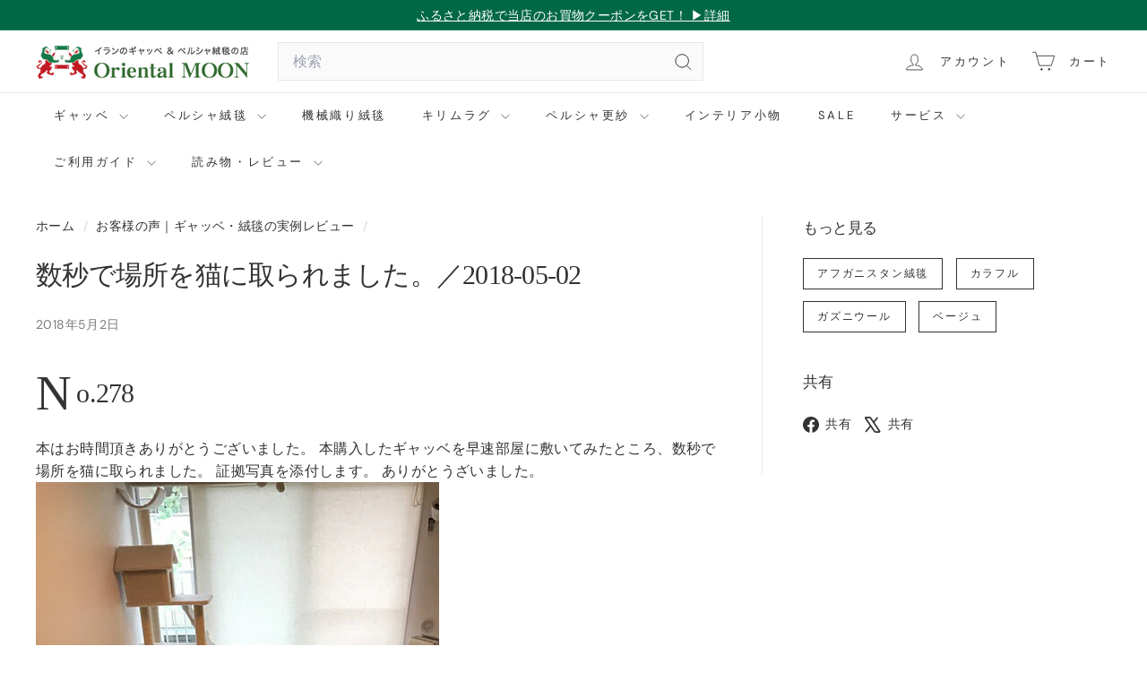

--- FILE ---
content_type: text/javascript
request_url: https://oriental-moon.com/cdn/shop/t/49/assets/a11y.js?v=42141139595583154601756794375
body_size: -46
content:
export function forceFocus(element,options={}){let savedTabIndex=element.tabIndex;element.tabIndex=-1,element.dataset.tabIndex=savedTabIndex,element.focus(),typeof options.className<"u"&&element.classList.add(options.className),element.addEventListener("blur",callback);function callback(event){event.target.removeEventListener(event.type,callback),element.tabIndex=savedTabIndex,delete element.dataset.tabIndex,typeof options.className<"u"&&element.classList.remove(options.className)}}export function focusable(container){return Array.from(container.querySelectorAll("summary, a[href], button:enabled, [tabindex]:not([tabindex^='-']), [draggable], area, input:not([type=hidden]):enabled, select:enabled, textarea:enabled, object, iframe"))}let trapFocusHandlers={};export function trapFocus(container,options={}){let elements=focusable(container),elementToFocus=options.elementToFocus||container,first=elements[0],last=elements[elements.length-1];removeTrapFocus(),trapFocusHandlers.focusin=function(event){container!==event.target&&!container.contains(event.target)&&first.focus(),!(event.target!==container&&event.target!==last&&event.target!==first)&&document.addEventListener("keydown",trapFocusHandlers.keydown)},trapFocusHandlers.focusout=function(){document.removeEventListener("keydown",trapFocusHandlers.keydown)},trapFocusHandlers.keydown=function(event){event.keyCode===9&&(event.target===last&&!event.shiftKey&&(event.preventDefault(),first.focus()),(event.target===container||event.target===first)&&event.shiftKey&&(event.preventDefault(),last.focus()))},document.addEventListener("focusout",trapFocusHandlers.focusout),document.addEventListener("focusin",trapFocusHandlers.focusin),forceFocus(elementToFocus,options)}export function removeTrapFocus(elementToFocus=null){document.removeEventListener("focusin",trapFocusHandlers.focusin),document.removeEventListener("focusout",trapFocusHandlers.focusout),document.removeEventListener("keydown",trapFocusHandlers.keydown),elementToFocus&&elementToFocus.focus()}let _handleTouchmove=()=>!0;export function lockMobileScrolling(element){let el=element||document.documentElement;document.documentElement.classList.add("lock-scroll"),el.addEventListener("touchmove",_handleTouchmove)}export function unlockMobileScrolling(element){document.documentElement.classList.remove("lock-scroll"),(element||document.documentElement).removeEventListener("touchmove",_handleTouchmove)}let scrollPosition=0;export function lockScroll(){scrollPosition=window.pageYOffset,document.body.style.overflow="hidden",document.body.style.position="fixed",document.body.style.top=`-${scrollPosition}px`,document.body.style.width="100%"}export function unlockScroll(){document.body.style.removeProperty("overflow"),document.body.style.removeProperty("position"),document.body.style.removeProperty("top"),document.body.style.removeProperty("width"),window.scrollTo(0,scrollPosition)}
//# sourceMappingURL=/cdn/shop/t/49/assets/a11y.js.map?v=42141139595583154601756794375


--- FILE ---
content_type: text/javascript
request_url: https://oriental-moon.com/cdn/shop/t/49/assets/a11y.js?v=42141139595583154601756794375
body_size: 96
content:
export function forceFocus(element,options={}){let savedTabIndex=element.tabIndex;element.tabIndex=-1,element.dataset.tabIndex=savedTabIndex,element.focus(),typeof options.className<"u"&&element.classList.add(options.className),element.addEventListener("blur",callback);function callback(event){event.target.removeEventListener(event.type,callback),element.tabIndex=savedTabIndex,delete element.dataset.tabIndex,typeof options.className<"u"&&element.classList.remove(options.className)}}export function focusable(container){return Array.from(container.querySelectorAll("summary, a[href], button:enabled, [tabindex]:not([tabindex^='-']), [draggable], area, input:not([type=hidden]):enabled, select:enabled, textarea:enabled, object, iframe"))}let trapFocusHandlers={};export function trapFocus(container,options={}){let elements=focusable(container),elementToFocus=options.elementToFocus||container,first=elements[0],last=elements[elements.length-1];removeTrapFocus(),trapFocusHandlers.focusin=function(event){container!==event.target&&!container.contains(event.target)&&first.focus(),!(event.target!==container&&event.target!==last&&event.target!==first)&&document.addEventListener("keydown",trapFocusHandlers.keydown)},trapFocusHandlers.focusout=function(){document.removeEventListener("keydown",trapFocusHandlers.keydown)},trapFocusHandlers.keydown=function(event){event.keyCode===9&&(event.target===last&&!event.shiftKey&&(event.preventDefault(),first.focus()),(event.target===container||event.target===first)&&event.shiftKey&&(event.preventDefault(),last.focus()))},document.addEventListener("focusout",trapFocusHandlers.focusout),document.addEventListener("focusin",trapFocusHandlers.focusin),forceFocus(elementToFocus,options)}export function removeTrapFocus(elementToFocus=null){document.removeEventListener("focusin",trapFocusHandlers.focusin),document.removeEventListener("focusout",trapFocusHandlers.focusout),document.removeEventListener("keydown",trapFocusHandlers.keydown),elementToFocus&&elementToFocus.focus()}let _handleTouchmove=()=>!0;export function lockMobileScrolling(element){let el=element||document.documentElement;document.documentElement.classList.add("lock-scroll"),el.addEventListener("touchmove",_handleTouchmove)}export function unlockMobileScrolling(element){document.documentElement.classList.remove("lock-scroll"),(element||document.documentElement).removeEventListener("touchmove",_handleTouchmove)}let scrollPosition=0;export function lockScroll(){scrollPosition=window.pageYOffset,document.body.style.overflow="hidden",document.body.style.position="fixed",document.body.style.top=`-${scrollPosition}px`,document.body.style.width="100%"}export function unlockScroll(){document.body.style.removeProperty("overflow"),document.body.style.removeProperty("position"),document.body.style.removeProperty("top"),document.body.style.removeProperty("width"),window.scrollTo(0,scrollPosition)}
//# sourceMappingURL=/cdn/shop/t/49/assets/a11y.js.map?v=42141139595583154601756794375
